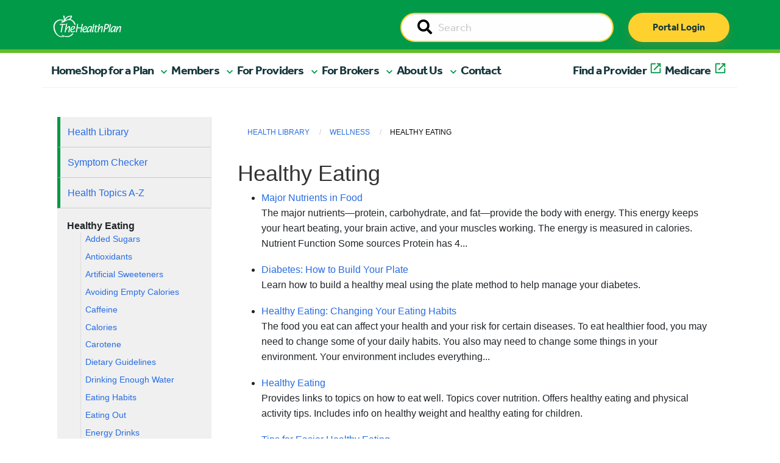

--- FILE ---
content_type: text/html; charset=UTF-8
request_url: https://healthplan.org/library/concepts/HWCV_22321
body_size: 19955
content:
<!doctype html>
<html class="no-js" lang="en">
  <head>

    
<title>Concepts :: The Health Plan</title>

<meta http-equiv="content-type" content="text/html; charset=UTF-8"/>
<meta name="generator" content="Concrete CMS"/>
<meta name="theme-color" content="rgb(0, 154, 73)"/>
<link rel="canonical" href="https://healthplan.org/library/concepts">
<script type="text/javascript">
    var CCM_DISPATCHER_FILENAME = "/index.php";
    var CCM_CID = 1064;
    var CCM_EDIT_MODE = false;
    var CCM_ARRANGE_MODE = false;
    var CCM_IMAGE_PATH = "/concrete/images";
    var CCM_APPLICATION_URL = "https://healthplan.org";
    var CCM_REL = "";
    var CCM_ACTIVE_LOCALE = "en_US";
    var CCM_USER_REGISTERED = false;
</script>

<link href="/concrete/css/fontawesome/all.css?ccm_nocache=8d9ad7a3b26ba21118d70dec13a6d138e3c0cdf7" rel="stylesheet" type="text/css" media="all">
<script type="text/javascript" src="/application/js/jquery-3.6.0.min.js?ccm_nocache=93d5674667a034411f8113d75407d7548a53b80a"></script>
<script type="text/javascript" src="/application/js/jquery-migrate-3.3.2.min.js?ccm_nocache=212097cd5b75a171964f96295e8f991f33a7d1d5"></script>
<link href="/application/files/cache/css/3176a43b8ffb2c4e1a9fe757262f88c0b9a9e928.css?ccm_nocache=8d9ad7a3b26ba21118d70dec13a6d138e3c0cdf7" rel="stylesheet" type="text/css" media="all" data-source="/concrete/css/features/basics/frontend.css?ccm_nocache=8d9ad7a3b26ba21118d70dec13a6d138e3c0cdf7 /packages/health_plan/blocks/hp_auto_nav/view.css?ccm_nocache=0e3585e11b82478b4025c9a19224551ed51951ce">

    <meta charset="utf-8">
    <meta http-equiv="x-ua-compatible" content="ie=edge">
    <meta name="viewport" content="width=device-width, initial-scale=1.0">

        <meta property="og:image" content=""/>
    <meta property="og:title" content=""/>
    <meta property="og:description" content=""/>
    <meta name="twitter:card" content="summary_large_image" >
	<meta name="twitter:image" content="" >

    <link rel="shortcut icon" href="/packages/healthplan_redesign/themes/healthplan_redesign/Content/graphics/thp-favicon.png">

        <link rel="stylesheet" href="/packages/healthplan_redesign/themes/healthplan_redesign/css/slick.css">
    <link rel="stylesheet" href="/packages/healthplan_redesign/themes/healthplan_redesign/css/slick-theme.css">
    <link rel="stylesheet" href="/packages/healthplan_redesign/themes/healthplan_redesign/css/app.css"> 
    <link rel="stylesheet" href="/packages/healthplan_redesign/themes/healthplan_redesign/css/app_redesign.css"> 

        <!-- <link rel="stylesheet" href="https://cdnjs.cloudflare.com/ajax/libs/bootstrap-select/1.13.18/css/bootstrap-select.min.css" integrity="sha512-ARJR74swou2y0Q2V9k0GbzQ/5vJ2RBSoCWokg4zkfM29Fb3vZEQyv0iWBMW/yvKgyHSR/7D64pFMmU8nYmbRkg==" crossorigin="anonymous" referrerpolicy="no-referrer" /> -->
    <!-- <link rel="stylesheet" href="/packages/healthplan_redesign/themes/healthplan_redesign/css/ajax-bootstrap-select.min.css"> -->
    <script type="text/javascript" src="/packages/healthplan_redesign/themes/healthplan_redesign/js/slick.min.js"></script>
    <script src="/packages/healthplan_redesign/themes/healthplan_redesign/js/what-input.min.js"></script>
    <!-- <script src="/packages/healthplan_redesign/themes/healthplan_redesign/js/bootstrap-select.min.js"></script> -->
    
    

    

    <!-- web fonts -->
    <link rel="stylesheet" href="https://use.typekit.net/cvv3gsd.css">

    
    
    
    </head>
    <body>
    
<div class="ccm-page ccm-page-id-1064">
    <header>

        

    



<style>
    #ccm-stack-container .navbar-brand img.logo {
        max-width: 150px;
    }

    #ccm-stack-container .nav-wrapper.sticky-top.container-fluid {
        position: relative;
        z-index: 1;
        overflow-x: hidden;
    }
</style>


<!-- HTML output -->
<div class="nav-wrapper sticky-top container-fluid">
    <nav class="navbar navbar-expand-md">
        <div class="nav-upper">
            <div class="nav-inner container">
                <div class="logo-wrapper">
                    <a class="navbar-brand" href="/"><img class="logo" src="/packages/healthplan_redesign/themes/healthplan_redesign/Content/graphics/THP_Main_logo_2018_White.png" alt="THP Logo"/></a>
                </div>

                <div id="searchWrapper" class="search-wrapper d-none d-sm-none d-md-block d-lg-block">
                    <form action="/search" method="get" id="desktopSearchForm" class="ccm-search-block-form">
                        <input name="search_paths[]" type="hidden" value="">        
                        <div class="input-group">
                            <label id="searchDesktopLabel" style="display:none;" for="searchDesktop">Search</label>
                            <input name="searchDesktop" aria-labelledby="searchDesktopLabel" id="searchDesktop" class="searchField input-group-field" type="text" value="" placeholder="Search">                        
                            <span class="input-group-label">
                                <button type="submit" value="Go">
                                    <span style="display:none;">Go</span>
                                    <i class="fa fa-search"></i>
                            </button>
                            </span>
                        </div>
                    </form>
                </div>

                <div id="buttonWrapper" class="button-wrapper d-none d-sm-none d-md-block d-lg-block">
                    <a href="https://myplan.healthplan.org/" class="thp-btn thp-btn-primary" type="submit">Portal Login</a>
                </div>

                <!-- mobile only search and login button -->
                <div id="searchMobileWrapper" class="search-wrapper d-md-none d-lg-none d-xl-none d-xxl-none">
                    <form action="/search" method="get" id="mobileSearchForm" class="ccm-search-block-form">
                        <input name="search_paths[]" type="hidden" value="">        
                        <div class="input-group">
                            <label style="display:none;" for="searchMobile">Search</label>
                            <input name="searchMobile" id="searchMobile" class="searchField input-group-field" type="text" value="" placeholder="Search">                        
                            <span class="input-group-label">
                                <button type="submit" value="Go">
                                    <span style="display:none;">Go</span>
                                    <i class="fa fa-search"></i>
                                </button>
                            </span>
                        </div>
                    </form>
                </div>

                <div id="buttonMobile" class="button-wrapper d-md-none d-lg-none d-xl-none d-xxl-none">
                    <a href="https://myplan.healthplan.org/" class="thp-btn thp-btn-primary" type="submit">Portal Login</a>
                </div>
                <!-- end mobile only -->

                <div class="toggleWrapper">
                    <button id="toggleButton" class="navbar-toggler" type="button" data-bs-toggle="collapse" data-bs-target="#navbarToggle,offcanvas-a" aria-controls="navbarToggle" aria-expanded="false" aria-label="Toggle navigation">
                        <span class="navbar-toggler-icon navbar-toggler-icon-closed">
                            <i class="icon fas fa-bars"></i>
                        </span>

                        <span class="navbar-toggler-icon navbar-toggler-icon-open">
                            <i class="icon fas fa-times"></i>
                        </span>
                    </button>
                </div>
            </div>
        </div>
        <div class="menu-wrapper">
            <div class="menu container">
                <div class="row navbar-collapse" id="navbarToggle">

                    <!-- desktop nav items -->
                    <ul class="hp_manual_nav navbar-nav me-auto mb-2 mb-lg-0 navbar-" id="BLOCK_7773"><li class="nav-item"><a class="nav-link active primary-nav" aria-current="page" href="https://healthplan.org/">Home</a></li><li class="nav-item mobile-nav-element main-nav-mobile-offcanvas"><a class="nav-link primary-nav mobile-nav-drilldown" href="#" role="button" data-bs-toggle="offcanvas" data-bs-target="#panel-2" aria-controls="offcanvasExample">Shop for a Plan</a></li><li class="nav-item dropdown nav-test"><a href="#" target="_self" class=" primary-nav nav-link dropdown-toggle dropdown-2" role="button" aria-expanded="false">Shop for a Plan</a><ul class="dropdown-menu dropdown-menu-header"><li class="nav-item dropdown"><a href="#" target="_self" class="nav-link dropdown-toggle dropdown-3" >Individual Plans</a><ul class="dropdown-menu dropdown-submenu"><li class="nav-item dropdown"><a href="#" target="_self" class="nav-link dropdown-toggle dropdown-4" >Medicaid</a><ul class="dropdown-menu dropdown-submenu"><li class="nav-item"><a href="https://healthplan.org/wv-medicaid" target="_self" class="dropdown-item dropdown-5" >Medicaid Home</a></li><li class="nav-item"><a href="https://healthplan.org/wv-medicaid/current-members/medicaid-benefits" target="_self" class="dropdown-item dropdown-6" >Medicaid Benefits</a></li><li class="nav-item"><a href="https://healthplan.org/wv-medicaid/wvchip" target="_self" class="dropdown-item dropdown-7" >WVCHIP</a></li><li class="nav-item"><a href="https://healthplan.org/wv-medicaid/current-members/wvchip-member-information" target="_self" class="dropdown-item dropdown-8" >WVCHIP Benefits</a></li><li class="nav-item"><a href="https://healthplan.org/wv-medicaid/new-members/enroll" target="_self" class="dropdown-item dropdown-9" >Enroll</a></li></ul></li><li class="nav-item"><a href="https://medicare2026.healthplan.org/compare-plans" target="_blank" class="dropdown-item dropdown-external-link dropdown-10" >Medicare Advantage Plans</a></li><li class="nav-item"><a href="https://healthplan.org/types-plans/medicare/medicare-supplement-plans" target="_self" class="dropdown-item dropdown-11" >Medicare Supplement Plans</a></li></ul></li><li class="nav-item"><a href="https://healthplan.org/types-plans/employer-plans" target="_self" class="dropdown-item dropdown-12" >Employer Plans</a></li></ul></li><li class="nav-item mobile-nav-element main-nav-mobile-offcanvas"><a class="nav-link primary-nav mobile-nav-drilldown" href="#" role="button" data-bs-toggle="offcanvas" data-bs-target="#panel-13" aria-controls="offcanvasExample">Members</a></li><li class="nav-item dropdown nav-test"><a href="#" target="_self" class=" primary-nav nav-link dropdown-toggle dropdown-13" role="button" aria-expanded="false">Members</a><ul class="dropdown-menu dropdown-menu-header"><li class="nav-item dropdown"><a href="#" target="_self" class="nav-link dropdown-toggle dropdown-14" >Tools and Resources</a><ul class="dropdown-menu dropdown-submenu"><li class="nav-item"><a href="https://healthplan.org/for-you-and-family/planning-ahead/understanding-advance-directives" target="_self" class="dropdown-item dropdown-15" >Advance Directives</a></li><li class="nav-item"><a href="https://healthplan.org/for-you-and-family/tools-resources/appeals-grievances" target="_self" class="dropdown-item dropdown-16" >Appeals and Grievances</a></li><li class="nav-item"><a href="https://healthplan.org/for-you-and-family/forms" target="_self" class="dropdown-item dropdown-17" >Forms</a></li><li class="nav-item"><a href="https://healthplan.org/for-you-and-family/tools-resources/our-myplan-mobile-app" target="_self" class="dropdown-item dropdown-18" >The MyPlan Mobile App</a></li><li class="nav-item"><a href="https://healthplan.org/for-you-and-family/tools-resources/newsletters" target="_self" class="dropdown-item dropdown-19" >Newsletters</a></li><li class="nav-item"><a href="https://healthplan.org/for-you-and-family/tools-resources/quality-improvement" target="_self" class="dropdown-item dropdown-20" >Quality Improvement</a></li><li class="nav-item"><a href="https://healthplan.org/for-you-and-family/tools-resources/cost-estimates" target="_self" class="dropdown-item dropdown-21" >Cost Estimates</a></li></ul></li><li class="nav-item"><a href="https://healthplan.org/for-you-and-family/forms-prior-auth-list-notices" target="_self" class="dropdown-item dropdown-96" >Prior Authorizations</a></li><li class="nav-item dropdown"><a href="#" target="_self" class="nav-link dropdown-toggle dropdown-22" >Medicaid/WVCHIP</a><ul class="dropdown-menu dropdown-submenu"><li class="nav-item"><a href="https://healthplan.org/wv-medicaid/current-members/medicaid-benefits" target="_self" class="dropdown-item dropdown-23" >Medicaid Benefits</a></li><li class="nav-item"><a href="https://healthplan.org/wv-medicaid/current-members/member-materials" target="_self" class="dropdown-item dropdown-24" >Medicaid Member Materials</a></li><li class="nav-item"><a href="https://healthplan.org/wv-medicaid/wvchip" target="_self" class="dropdown-item dropdown-25" >WVCHIP</a></li><li class="nav-item"><a href="https://healthplan.org/wv-medicaid/current-members/wvchip-member-information" target="_self" class="dropdown-item dropdown-26" >WVCHIP Benefits</a></li><li class="nav-item"><a href="https://healthplan.org/wv-medicaid/current-members/wvchip-member-materials" target="_self" class="dropdown-item dropdown-27" >WVCHIP Member Materials</a></li><li class="nav-item"><a href="https://healthplan.org/wv-medicaid/get-care/receiving-care" target="_self" class="dropdown-item dropdown-28" >Receiving Care</a></li><li class="nav-item"><a href="https://www.findhelp.org/?ref=ab_redirect" target="_blank" class="dropdown-item dropdown-external-link dropdown-29" >Community Resources</a></li></ul></li><li class="nav-item dropdown"><a href="#" target="_self" class="nav-link dropdown-toggle dropdown-30" >Pharmacy</a><ul class="dropdown-menu dropdown-submenu"><li class="nav-item"><a href="https://healthplan.org/for-you-and-family/pharmacy/formularies" target="_self" class="dropdown-item dropdown-31" >Formularies</a></li><li class="nav-item"><a href="https://healthplan.org/for-you-and-family/pharmacy/home-delivery-prescription-reimbursements" target="_self" class="dropdown-item dropdown-32" >Home Delivery / Prescription Reimbursements</a></li><li class="nav-item"><a href="https://healthplan.org/for-you-and-family/pharmacy/medication-review" target="_self" class="dropdown-item dropdown-33" >Medication Review</a></li><li class="nav-item"><a href="https://healthplan.org/for-you-and-family/pharmacy/obtaining-prescription" target="_self" class="dropdown-item dropdown-34" >Obtaining a Prescription</a></li><li class="nav-item"><a href="https://healthplan.org/for-you-and-family/pharmacy/specialty-drugs" target="_self" class="dropdown-item dropdown-35" >Specialty Drugs</a></li><li class="nav-item"><a href="https://healthplan.org/for-you-and-family/pharmacy/online-digital-tools" target="_self" class="dropdown-item dropdown-36" >Online Digital Tools</a></li><li class="nav-item"><a href="https://www.express-scripts.com/frontend/open-enrollment/thehealthplan/plans/5cca93c355d4ee005c73ef3d/pharmacy" target="_blank" class="dropdown-item dropdown-external-link dropdown-37" >Find a Pharmacy</a></li></ul></li><li class="nav-item dropdown"><a href="#" target="_self" class="nav-link dropdown-toggle dropdown-38" >Get Care</a><ul class="dropdown-menu dropdown-submenu"><li class="nav-item"><a href="https://healthplan.org/for-you-and-family/get-care/talk-nurse" target="_self" class="dropdown-item dropdown-39" >Talk to a Nurse</a></li><li class="nav-item"><a href="https://healthplan.org/for-you-and-family/get-care/988-247-crisis-support" target="_self" class="dropdown-item dropdown-40" >988 - 24/7 Crisis Support</a></li><li class="nav-item"><a href="https://healthplan.org/for-you-and-family/get-care/clinical-programs-and-enrollment" target="_self" class="dropdown-item dropdown-41" >Clinical Programs and Enrollment</a></li></ul></li><li class="nav-item dropdown"><a href="#" target="_self" class="nav-link dropdown-toggle dropdown-42" >Health and Wellness</a><ul class="dropdown-menu dropdown-submenu"><li class="nav-item"><a href="https://healthplan.org/for-you-and-family/health-wellness/core-wellness" target="_self" class="dropdown-item dropdown-43" >CoreWellness</a></li><li class="nav-item"><a href="https://healthplan.org/blog" target="_self" class="dropdown-item dropdown-44" >HealthBite Blog</a></li><li class="nav-item"><a href="https://healthplan.org/for-you-and-family/health-wellness/health-library-1" target="_self" class="dropdown-item dropdown-45" >Self-Management Tool and Health Library</a></li><li class="nav-item"><a href="https://healthplan.org/for-you-and-family/get-care/clinical-programs-and-enrollment" target="_self" class="dropdown-item dropdown-46" >Clinical Programs and Enrollment</a></li></ul></li><li class="nav-item"><a href="https://myplan.healthplan.org/Account/Login" target="_blank" class="dropdown-item dropdown-external-link dropdown-47" >Member Portal</a></li><li class="nav-item"><a href="http://findadoc.healthplan.org/" target="_blank" class="dropdown-item dropdown-external-link dropdown-48" >Find a Provider</a></li></ul></li><li class="nav-item mobile-nav-element main-nav-mobile-offcanvas"><a class="nav-link primary-nav mobile-nav-drilldown" href="#" role="button" data-bs-toggle="offcanvas" data-bs-target="#panel-49" aria-controls="offcanvasExample">For Providers</a></li><li class="nav-item dropdown nav-test"><a href="#" target="_self" class=" primary-nav nav-link dropdown-toggle dropdown-49" role="button" aria-expanded="false">For Providers</a><ul class="dropdown-menu dropdown-menu-header"><li class="nav-item dropdown"><a href="#" target="_self" class="nav-link dropdown-toggle dropdown-50" >Claims Support</a><ul class="dropdown-menu dropdown-submenu"><li class="nav-item"><a href="https://healthplan.org/providers/claims-support/claims" target="_self" class="dropdown-item dropdown-51" >Claims</a></li><li class="nav-item"><a href="https://healthplan.org/providers/claims-support/fee-schedules" target="_self" class="dropdown-item dropdown-52" >Fee Schedules</a></li><li class="nav-item"><a href="https://healthplan.org/providers/claims-support/reconsideration-appeals" target="_self" class="dropdown-item dropdown-53" >Reconsideration and Appeals</a></li></ul></li><li class="nav-item"><a href="https://healthplan.org/providers/prior-authorization-referrals/forms-prior-auth-list-notices" target="_self" class="dropdown-item dropdown-54" >Prior Authorizations</a></li><li class="nav-item dropdown"><a href="#" target="_self" class="nav-link dropdown-toggle dropdown-55" >Medicare and Medicaid</a><ul class="dropdown-menu dropdown-submenu"><li class="nav-item"><a href="https://healthplan.org/providers/medicare-medicaid/medicare" target="_self" class="dropdown-item dropdown-56" >Medicare</a></li><li class="nav-item"><a href="https://healthplan.org/providers/medicare-medicaid/wv-medicaid" target="_self" class="dropdown-item dropdown-57" >WV Medicaid</a></li><li class="nav-item"><a href="https://healthplan.org/providers/medicare-medicaid/dual-eligible-special-needs-plan-d-snp" target="_self" class="dropdown-item dropdown-58" >Dual Eligible Special Needs Plan (D-SNP)</a></li></ul></li><li class="nav-item dropdown"><a href="#" target="_self" class="nav-link dropdown-toggle dropdown-59" >Patient Care Programs</a><ul class="dropdown-menu dropdown-submenu"><li class="nav-item"><a href="https://healthplan.org/providers/patient-care-programs/advance-directives" target="_self" class="dropdown-item dropdown-60" >Advance Directives</a></li><li class="nav-item"><a href="https://healthplan.org/providers/patient-care-programs/behavioral-health" target="_self" class="dropdown-item dropdown-61" >Behavioral Health</a></li><li class="nav-item"><a href="https://healthplan.org/providers/patient-care-programs/Clinical-Services" target="_self" class="dropdown-item dropdown-62" >Clinical Services Department</a></li><li class="nav-item"><a href="https://healthplan.org/providers/patient-care-programs/pharmacy" target="_self" class="dropdown-item dropdown-63" >Pharmacy</a></li><li class="nav-item"><a href="https://healthplan.org/providers/patient-care-programs/quality-measures" target="_self" class="dropdown-item dropdown-64" >Quality Measures</a></li><li class="nav-item"><a href="https://healthplan.org/providers/patient-care-programs/substance-use-disorder" target="_self" class="dropdown-item dropdown-65" >Substance Use Disorder</a></li><li class="nav-item"><a href="https://healthplan.org/providers/patient-care-programs/population-health" target="_self" class="dropdown-item dropdown-66" >Population Health</a></li></ul></li><li class="nav-item dropdown"><a href="#" target="_self" class="nav-link dropdown-toggle dropdown-67" >Provider Resources</a><ul class="dropdown-menu dropdown-submenu"><li class="nav-item"><a href="https://healthplan.org/providers/resources/provider-manual" target="_self" class="dropdown-item dropdown-68" >Provider Manual</a></li><li class="nav-item"><a href="https://healthplan.org/providers/resources/quick-reference" target="_self" class="dropdown-item dropdown-69" >Quick Reference</a></li><li class="nav-item"><a href="https://healthplan.org/providers/resources/policies/medical-policies" target="_self" class="dropdown-item dropdown-70" >Medical Policies</a></li><li class="nav-item"><a href="https://healthplan.org/providers/resources/policies/payment-policies" target="_self" class="dropdown-item dropdown-71" >Payment Policies</a></li><li class="nav-item"><a href="https://healthplan.org/providers/clinical-support/clinical-guidelines" target="_self" class="dropdown-item dropdown-72" >Clinical Guidelines</a></li><li class="nav-item"><a href="https://healthplan.org/providers/resources/physician-case-management-referral" target="_self" class="dropdown-item dropdown-73" >Physician Case Management Referral</a></li><li class="nav-item"><a href="https://healthplan.org/providers/clinical-support/rights-responsibilities" target="_self" class="dropdown-item dropdown-74" >Rights and Responsibilities</a></li><li class="nav-item"><a href="https://healthplan.org/providers/resources/consent-forms" target="_self" class="dropdown-item dropdown-75" >Patient Consent Forms</a></li><li class="nav-item"><a href="https://healthplan.org/providers/clinical-support/documentation-guidelines" target="_self" class="dropdown-item dropdown-76" >Documentation Guidelines</a></li><li class="nav-item"><a href="https://healthplan.org/providers/overview/meet-practice-management-consultant" target="_self" class="dropdown-item dropdown-77" >Meet your Practice Management Consultant</a></li></ul></li><li class="nav-item dropdown"><a href="#" target="_self" class="nav-link dropdown-toggle dropdown-78" >Join Our Network</a><ul class="dropdown-menu dropdown-submenu"><li class="nav-item"><a href="https://healthplan.org/providers/overview/join-our-network/provider-join-our-network" target="_self" class="dropdown-item dropdown-79" >Providers</a></li><li class="nav-item"><a href="https://healthplan.org/providers/overview/join-our-network/hospital-facility-join-our-network" target="_self" class="dropdown-item dropdown-80" >Hospitals / Facilities </a></li></ul></li><li class="nav-item dropdown"><a href="#" target="_self" class="nav-link dropdown-toggle dropdown-81" >Training and Education</a><ul class="dropdown-menu dropdown-submenu"><li class="nav-item"><a href="https://healthplan.org/providers/training-education/provider-email-communications" target="_self" class="dropdown-item dropdown-82" >Provider Communications</a></li><li class="nav-item"><a href="https://healthplan.org/providers/education/provider-compliance-fraud-waste-abuse" target="_self" class="dropdown-item dropdown-83" >Compliance and Fraud, Waste and Abuse</a></li><li class="nav-item"><a href="https://healthplan.org/providers/training-education/webinars-trainings" target="_self" class="dropdown-item dropdown-84" >Trainings</a></li></ul></li></ul></li><li class="nav-item mobile-nav-element main-nav-mobile-offcanvas"><a class="nav-link primary-nav mobile-nav-drilldown" href="#" role="button" data-bs-toggle="offcanvas" data-bs-target="#panel-85" aria-controls="offcanvasExample">For Brokers</a></li><li class="nav-item dropdown nav-test"><a href="#" target="_self" class=" primary-nav nav-link dropdown-toggle dropdown-85" role="button" aria-expanded="false">For Brokers</a><ul class="dropdown-menu dropdown-menu-header"><li class="nav-item"><a href="https://healthplan.org/join-our-broker-team" target="_self" class="dropdown-item dropdown-86" >Join Our Broker Team</a></li><li class="nav-item"><a href="https://healthplan.org/thps-broker-portal" target="_self" class="dropdown-item dropdown-87" >Broker Portal Login</a></li></ul></li><li class="nav-item mobile-nav-element main-nav-mobile-offcanvas"><a class="nav-link primary-nav mobile-nav-drilldown" href="#" role="button" data-bs-toggle="offcanvas" data-bs-target="#panel-88" aria-controls="offcanvasExample">About Us</a></li><li class="nav-item dropdown nav-test"><a href="#" target="_self" class=" primary-nav nav-link dropdown-toggle dropdown-88" role="button" aria-expanded="false">About Us</a><ul class="dropdown-menu dropdown-menu-header"><li class="nav-item"><a href="https://healthplan.org/careers" target="_self" class="dropdown-item dropdown-89" >Careers</a></li><li class="nav-item"><a href="https://healthplan.org/about-us/executive-leadership" target="_self" class="dropdown-item dropdown-90" >Executive Leadership</a></li><li class="nav-item"><a href="https://healthplan.org/about-us/our-history" target="_self" class="dropdown-item dropdown-91" >Our History</a></li><li class="nav-item"><a href="https://healthplan.org/about-us/our-partnerships" target="_self" class="dropdown-item dropdown-92" >Our Partnerships</a></li></ul></li><li class="nav-item nav-test"><a href="https://healthplan.org/contact-us" target="_self" class=" primary-nav dropdown-item dropdown-93" role="button" aria-expanded="false">Contact</a></li><li class="nav-item nav-test"><a href="http://findadoc.healthplan.org/" target="_blank" class=" primary-nav dropdown-item dropdown-external-link dropdown-94" role="button" aria-expanded="false">Find a Provider</a></li><li class="nav-item nav-test"><a href="https://medicare2026.healthplan.org/" target="_blank" class=" primary-nav dropdown-item dropdown-external-link dropdown-95" role="button" aria-expanded="false">Medicare</a></li></ul>
                    <div class="helpWrapper d-md-none d-lg-none d-xl-none d-xxl-none"><a href="tel:8006246961" class="thp-btn thp-btn-secondary">Need help? Call Us</a></div>
                </div>
            </div>
        </div>
    </nav>
</div>

<!-- END DESKTOP -->


<!-- MOBILE SUBNAV -->

        <div class="mobile-subnav-collection">
            <div class="offcanvas offcanvas-end offcanvas-tier-1" tabindex="-1" id="panel-2"><div class="offcanvas-body"><div class="mobile-link-list"><div class="mobile-nav-item"><a class="mobile-nav-back text-reset" data-bs-dismiss="offcanvas" aria-label="Close">Main Menu</a></div><div class="mobile-nav-item"><p class="nav-title">Shop for a Plan</p></div><div class="mobile-nav-item" data-id="3"><a class="mobile-nav-drilldown" data-bs-toggle="offcanvas" href="#panel-3" role="button" aria-controls="offcanvas" aria-label="Individual Plans">Individual Plans</a></div><div class="mobile-nav-item"><a class="" href="https://healthplan.org/types-plans/employer-plans">Employer Plans</a></div></div></div></div><div class="offcanvas offcanvas-end offcanvas-tier-2" tabindex="-1" id="panel-3"><div class="offcanvas-body"><div class="mobile-link-list"><div class="mobile-nav-item"><a class="mobile-nav-back" data-bs-toggle="offcanvas" href="#panel-2" role="button" aria-controls="offcanvas" aria-label="Shop for a Plan">Shop for a Plan</a></div><div class="mobile-nav-item"><p class="nav-title">Individual Plans</p></div><div class="mobile-nav-item" data-id="4"><a class="mobile-nav-drilldown" data-bs-toggle="offcanvas" href="#panel-4" role="button" aria-controls="offcanvas" aria-label="Medicaid">Medicaid</a></div><div class="mobile-nav-item"><a class="" href="https://medicare2026.healthplan.org/compare-plans">Medicare Advantage Plans</a></div><div class="mobile-nav-item"><a class="" href="https://healthplan.org/types-plans/medicare/medicare-supplement-plans">Medicare Supplement Plans</a></div></div></div></div><div class="offcanvas offcanvas-end offcanvas-tier-3" tabindex="-1" id="panel-4"><div class="offcanvas-body"><div class="mobile-link-list"><div class="mobile-nav-item"><a class="mobile-nav-back" data-bs-toggle="offcanvas" href="#panel-3" role="button" aria-controls="offcanvas" aria-label="Individual Plans">Individual Plans</a></div><div class="mobile-nav-item"><p class="nav-title">Medicaid</p></div><div class="mobile-nav-item"><a class="" href="https://healthplan.org/wv-medicaid">Medicaid Home</a></div><div class="mobile-nav-item"><a class="" href="https://healthplan.org/wv-medicaid/current-members/medicaid-benefits">Medicaid Benefits</a></div><div class="mobile-nav-item"><a class="" href="https://healthplan.org/wv-medicaid/wvchip">WVCHIP</a></div><div class="mobile-nav-item"><a class="" href="https://healthplan.org/wv-medicaid/current-members/wvchip-member-information">WVCHIP Benefits</a></div><div class="mobile-nav-item"><a class="" href="https://healthplan.org/wv-medicaid/new-members/enroll">Enroll</a></div></div></div></div><div class="offcanvas offcanvas-end offcanvas-tier-1" tabindex="-1" id="panel-13"><div class="offcanvas-body"><div class="mobile-link-list"><div class="mobile-nav-item"><a class="mobile-nav-back text-reset" data-bs-dismiss="offcanvas" aria-label="Close">Main Menu</a></div><div class="mobile-nav-item"><p class="nav-title">Members</p></div><div class="mobile-nav-item" data-id="14"><a class="mobile-nav-drilldown" data-bs-toggle="offcanvas" href="#panel-14" role="button" aria-controls="offcanvas" aria-label="Tools and Resources">Tools and Resources</a></div><div class="mobile-nav-item"><a class="" href="https://healthplan.org/for-you-and-family/forms-prior-auth-list-notices">Prior Authorizations</a></div><div class="mobile-nav-item" data-id="22"><a class="mobile-nav-drilldown" data-bs-toggle="offcanvas" href="#panel-22" role="button" aria-controls="offcanvas" aria-label="Medicaid/WVCHIP">Medicaid/WVCHIP</a></div><div class="mobile-nav-item" data-id="30"><a class="mobile-nav-drilldown" data-bs-toggle="offcanvas" href="#panel-30" role="button" aria-controls="offcanvas" aria-label="Pharmacy">Pharmacy</a></div><div class="mobile-nav-item" data-id="38"><a class="mobile-nav-drilldown" data-bs-toggle="offcanvas" href="#panel-38" role="button" aria-controls="offcanvas" aria-label="Get Care">Get Care</a></div><div class="mobile-nav-item" data-id="42"><a class="mobile-nav-drilldown" data-bs-toggle="offcanvas" href="#panel-42" role="button" aria-controls="offcanvas" aria-label="Health and Wellness">Health and Wellness</a></div><div class="mobile-nav-item"><a class="" href="https://myplan.healthplan.org/Account/Login">Member Portal</a></div><div class="mobile-nav-item"><a class="" href="http://findadoc.healthplan.org/">Find a Provider</a></div></div></div></div><div class="offcanvas offcanvas-end offcanvas-tier-2" tabindex="-1" id="panel-14"><div class="offcanvas-body"><div class="mobile-link-list"><div class="mobile-nav-item"><a class="mobile-nav-back" data-bs-toggle="offcanvas" href="#panel-13" role="button" aria-controls="offcanvas" aria-label="Members">Members</a></div><div class="mobile-nav-item"><p class="nav-title">Tools and Resources</p></div><div class="mobile-nav-item"><a class="" href="https://healthplan.org/for-you-and-family/planning-ahead/understanding-advance-directives">Advance Directives</a></div><div class="mobile-nav-item"><a class="" href="https://healthplan.org/for-you-and-family/tools-resources/appeals-grievances">Appeals and Grievances</a></div><div class="mobile-nav-item"><a class="" href="https://healthplan.org/for-you-and-family/forms">Forms</a></div><div class="mobile-nav-item"><a class="" href="https://healthplan.org/for-you-and-family/tools-resources/our-myplan-mobile-app">The MyPlan Mobile App</a></div><div class="mobile-nav-item"><a class="" href="https://healthplan.org/for-you-and-family/tools-resources/newsletters">Newsletters</a></div><div class="mobile-nav-item"><a class="" href="https://healthplan.org/for-you-and-family/tools-resources/quality-improvement">Quality Improvement</a></div><div class="mobile-nav-item"><a class="" href="https://healthplan.org/for-you-and-family/tools-resources/cost-estimates">Cost Estimates</a></div></div></div></div><div class="offcanvas offcanvas-end offcanvas-tier-2" tabindex="-1" id="panel-22"><div class="offcanvas-body"><div class="mobile-link-list"><div class="mobile-nav-item"><a class="mobile-nav-back" data-bs-toggle="offcanvas" href="#panel-13" role="button" aria-controls="offcanvas" aria-label="Members">Members</a></div><div class="mobile-nav-item"><p class="nav-title">Medicaid/WVCHIP</p></div><div class="mobile-nav-item"><a class="" href="https://healthplan.org/wv-medicaid/current-members/medicaid-benefits">Medicaid Benefits</a></div><div class="mobile-nav-item"><a class="" href="https://healthplan.org/wv-medicaid/current-members/member-materials">Medicaid Member Materials</a></div><div class="mobile-nav-item"><a class="" href="https://healthplan.org/wv-medicaid/wvchip">WVCHIP</a></div><div class="mobile-nav-item"><a class="" href="https://healthplan.org/wv-medicaid/current-members/wvchip-member-information">WVCHIP Benefits</a></div><div class="mobile-nav-item"><a class="" href="https://healthplan.org/wv-medicaid/current-members/wvchip-member-materials">WVCHIP Member Materials</a></div><div class="mobile-nav-item"><a class="" href="https://healthplan.org/wv-medicaid/get-care/receiving-care">Receiving Care</a></div><div class="mobile-nav-item"><a class="" href="https://www.findhelp.org/?ref=ab_redirect">Community Resources</a></div></div></div></div><div class="offcanvas offcanvas-end offcanvas-tier-2" tabindex="-1" id="panel-30"><div class="offcanvas-body"><div class="mobile-link-list"><div class="mobile-nav-item"><a class="mobile-nav-back" data-bs-toggle="offcanvas" href="#panel-13" role="button" aria-controls="offcanvas" aria-label="Members">Members</a></div><div class="mobile-nav-item"><p class="nav-title">Pharmacy</p></div><div class="mobile-nav-item"><a class="" href="https://healthplan.org/for-you-and-family/pharmacy/formularies">Formularies</a></div><div class="mobile-nav-item"><a class="" href="https://healthplan.org/for-you-and-family/pharmacy/home-delivery-prescription-reimbursements">Home Delivery / Prescription Reimbursements</a></div><div class="mobile-nav-item"><a class="" href="https://healthplan.org/for-you-and-family/pharmacy/medication-review">Medication Review</a></div><div class="mobile-nav-item"><a class="" href="https://healthplan.org/for-you-and-family/pharmacy/obtaining-prescription">Obtaining a Prescription</a></div><div class="mobile-nav-item"><a class="" href="https://healthplan.org/for-you-and-family/pharmacy/specialty-drugs">Specialty Drugs</a></div><div class="mobile-nav-item"><a class="" href="https://healthplan.org/for-you-and-family/pharmacy/online-digital-tools">Online Digital Tools</a></div><div class="mobile-nav-item"><a class="" href="https://www.express-scripts.com/frontend/open-enrollment/thehealthplan/plans/5cca93c355d4ee005c73ef3d/pharmacy">Find a Pharmacy</a></div></div></div></div><div class="offcanvas offcanvas-end offcanvas-tier-2" tabindex="-1" id="panel-38"><div class="offcanvas-body"><div class="mobile-link-list"><div class="mobile-nav-item"><a class="mobile-nav-back" data-bs-toggle="offcanvas" href="#panel-13" role="button" aria-controls="offcanvas" aria-label="Members">Members</a></div><div class="mobile-nav-item"><p class="nav-title">Get Care</p></div><div class="mobile-nav-item"><a class="" href="https://healthplan.org/for-you-and-family/get-care/talk-nurse">Talk to a Nurse</a></div><div class="mobile-nav-item"><a class="" href="https://healthplan.org/for-you-and-family/get-care/988-247-crisis-support">988 - 24/7 Crisis Support</a></div><div class="mobile-nav-item"><a class="" href="https://healthplan.org/for-you-and-family/get-care/clinical-programs-and-enrollment">Clinical Programs and Enrollment</a></div></div></div></div><div class="offcanvas offcanvas-end offcanvas-tier-2" tabindex="-1" id="panel-42"><div class="offcanvas-body"><div class="mobile-link-list"><div class="mobile-nav-item"><a class="mobile-nav-back" data-bs-toggle="offcanvas" href="#panel-13" role="button" aria-controls="offcanvas" aria-label="Members">Members</a></div><div class="mobile-nav-item"><p class="nav-title">Health and Wellness</p></div><div class="mobile-nav-item"><a class="" href="https://healthplan.org/for-you-and-family/health-wellness/core-wellness">CoreWellness</a></div><div class="mobile-nav-item"><a class="" href="https://healthplan.org/blog">HealthBite Blog</a></div><div class="mobile-nav-item"><a class="" href="https://healthplan.org/for-you-and-family/health-wellness/health-library-1">Self-Management Tool and Health Library</a></div><div class="mobile-nav-item"><a class="" href="https://healthplan.org/for-you-and-family/get-care/clinical-programs-and-enrollment">Clinical Programs and Enrollment</a></div></div></div></div><div class="offcanvas offcanvas-end offcanvas-tier-1" tabindex="-1" id="panel-49"><div class="offcanvas-body"><div class="mobile-link-list"><div class="mobile-nav-item"><a class="mobile-nav-back text-reset" data-bs-dismiss="offcanvas" aria-label="Close">Main Menu</a></div><div class="mobile-nav-item"><p class="nav-title">For Providers</p></div><div class="mobile-nav-item" data-id="50"><a class="mobile-nav-drilldown" data-bs-toggle="offcanvas" href="#panel-50" role="button" aria-controls="offcanvas" aria-label="Claims Support">Claims Support</a></div><div class="mobile-nav-item"><a class="" href="https://healthplan.org/providers/prior-authorization-referrals/forms-prior-auth-list-notices">Prior Authorizations</a></div><div class="mobile-nav-item" data-id="55"><a class="mobile-nav-drilldown" data-bs-toggle="offcanvas" href="#panel-55" role="button" aria-controls="offcanvas" aria-label="Medicare and Medicaid">Medicare and Medicaid</a></div><div class="mobile-nav-item" data-id="59"><a class="mobile-nav-drilldown" data-bs-toggle="offcanvas" href="#panel-59" role="button" aria-controls="offcanvas" aria-label="Patient Care Programs">Patient Care Programs</a></div><div class="mobile-nav-item" data-id="67"><a class="mobile-nav-drilldown" data-bs-toggle="offcanvas" href="#panel-67" role="button" aria-controls="offcanvas" aria-label="Provider Resources">Provider Resources</a></div><div class="mobile-nav-item" data-id="78"><a class="mobile-nav-drilldown" data-bs-toggle="offcanvas" href="#panel-78" role="button" aria-controls="offcanvas" aria-label="Join Our Network">Join Our Network</a></div><div class="mobile-nav-item" data-id="81"><a class="mobile-nav-drilldown" data-bs-toggle="offcanvas" href="#panel-81" role="button" aria-controls="offcanvas" aria-label="Training and Education">Training and Education</a></div></div></div></div><div class="offcanvas offcanvas-end offcanvas-tier-2" tabindex="-1" id="panel-50"><div class="offcanvas-body"><div class="mobile-link-list"><div class="mobile-nav-item"><a class="mobile-nav-back" data-bs-toggle="offcanvas" href="#panel-49" role="button" aria-controls="offcanvas" aria-label="For Providers">For Providers</a></div><div class="mobile-nav-item"><p class="nav-title">Claims Support</p></div><div class="mobile-nav-item"><a class="" href="https://healthplan.org/providers/claims-support/claims">Claims</a></div><div class="mobile-nav-item"><a class="" href="https://healthplan.org/providers/claims-support/fee-schedules">Fee Schedules</a></div><div class="mobile-nav-item"><a class="" href="https://healthplan.org/providers/claims-support/reconsideration-appeals">Reconsideration and Appeals</a></div></div></div></div><div class="offcanvas offcanvas-end offcanvas-tier-2" tabindex="-1" id="panel-55"><div class="offcanvas-body"><div class="mobile-link-list"><div class="mobile-nav-item"><a class="mobile-nav-back" data-bs-toggle="offcanvas" href="#panel-49" role="button" aria-controls="offcanvas" aria-label="For Providers">For Providers</a></div><div class="mobile-nav-item"><p class="nav-title">Medicare and Medicaid</p></div><div class="mobile-nav-item"><a class="" href="https://healthplan.org/providers/medicare-medicaid/medicare">Medicare</a></div><div class="mobile-nav-item"><a class="" href="https://healthplan.org/providers/medicare-medicaid/wv-medicaid">WV Medicaid</a></div><div class="mobile-nav-item"><a class="" href="https://healthplan.org/providers/medicare-medicaid/dual-eligible-special-needs-plan-d-snp">Dual Eligible Special Needs Plan (D-SNP)</a></div></div></div></div><div class="offcanvas offcanvas-end offcanvas-tier-2" tabindex="-1" id="panel-59"><div class="offcanvas-body"><div class="mobile-link-list"><div class="mobile-nav-item"><a class="mobile-nav-back" data-bs-toggle="offcanvas" href="#panel-49" role="button" aria-controls="offcanvas" aria-label="For Providers">For Providers</a></div><div class="mobile-nav-item"><p class="nav-title">Patient Care Programs</p></div><div class="mobile-nav-item"><a class="" href="https://healthplan.org/providers/patient-care-programs/advance-directives">Advance Directives</a></div><div class="mobile-nav-item"><a class="" href="https://healthplan.org/providers/patient-care-programs/behavioral-health">Behavioral Health</a></div><div class="mobile-nav-item"><a class="" href="https://healthplan.org/providers/patient-care-programs/Clinical-Services">Clinical Services Department</a></div><div class="mobile-nav-item"><a class="" href="https://healthplan.org/providers/patient-care-programs/pharmacy">Pharmacy</a></div><div class="mobile-nav-item"><a class="" href="https://healthplan.org/providers/patient-care-programs/quality-measures">Quality Measures</a></div><div class="mobile-nav-item"><a class="" href="https://healthplan.org/providers/patient-care-programs/substance-use-disorder">Substance Use Disorder</a></div><div class="mobile-nav-item"><a class="" href="https://healthplan.org/providers/patient-care-programs/population-health">Population Health</a></div></div></div></div><div class="offcanvas offcanvas-end offcanvas-tier-2" tabindex="-1" id="panel-67"><div class="offcanvas-body"><div class="mobile-link-list"><div class="mobile-nav-item"><a class="mobile-nav-back" data-bs-toggle="offcanvas" href="#panel-49" role="button" aria-controls="offcanvas" aria-label="For Providers">For Providers</a></div><div class="mobile-nav-item"><p class="nav-title">Provider Resources</p></div><div class="mobile-nav-item"><a class="" href="https://healthplan.org/providers/resources/provider-manual">Provider Manual</a></div><div class="mobile-nav-item"><a class="" href="https://healthplan.org/providers/resources/quick-reference">Quick Reference</a></div><div class="mobile-nav-item"><a class="" href="https://healthplan.org/providers/resources/policies/medical-policies">Medical Policies</a></div><div class="mobile-nav-item"><a class="" href="https://healthplan.org/providers/resources/policies/payment-policies">Payment Policies</a></div><div class="mobile-nav-item"><a class="" href="https://healthplan.org/providers/clinical-support/clinical-guidelines">Clinical Guidelines</a></div><div class="mobile-nav-item"><a class="" href="https://healthplan.org/providers/resources/physician-case-management-referral">Physician Case Management Referral</a></div><div class="mobile-nav-item"><a class="" href="https://healthplan.org/providers/clinical-support/rights-responsibilities">Rights and Responsibilities</a></div><div class="mobile-nav-item"><a class="" href="https://healthplan.org/providers/resources/consent-forms">Patient Consent Forms</a></div><div class="mobile-nav-item"><a class="" href="https://healthplan.org/providers/clinical-support/documentation-guidelines">Documentation Guidelines</a></div><div class="mobile-nav-item"><a class="" href="https://healthplan.org/providers/overview/meet-practice-management-consultant">Meet your Practice Management Consultant</a></div></div></div></div><div class="offcanvas offcanvas-end offcanvas-tier-2" tabindex="-1" id="panel-78"><div class="offcanvas-body"><div class="mobile-link-list"><div class="mobile-nav-item"><a class="mobile-nav-back" data-bs-toggle="offcanvas" href="#panel-49" role="button" aria-controls="offcanvas" aria-label="For Providers">For Providers</a></div><div class="mobile-nav-item"><p class="nav-title">Join Our Network</p></div><div class="mobile-nav-item"><a class="" href="https://healthplan.org/providers/overview/join-our-network/provider-join-our-network">Providers</a></div><div class="mobile-nav-item"><a class="" href="https://healthplan.org/providers/overview/join-our-network/hospital-facility-join-our-network">Hospitals / Facilities </a></div></div></div></div><div class="offcanvas offcanvas-end offcanvas-tier-2" tabindex="-1" id="panel-81"><div class="offcanvas-body"><div class="mobile-link-list"><div class="mobile-nav-item"><a class="mobile-nav-back" data-bs-toggle="offcanvas" href="#panel-49" role="button" aria-controls="offcanvas" aria-label="For Providers">For Providers</a></div><div class="mobile-nav-item"><p class="nav-title">Training and Education</p></div><div class="mobile-nav-item"><a class="" href="https://healthplan.org/providers/training-education/provider-email-communications">Provider Communications</a></div><div class="mobile-nav-item"><a class="" href="https://healthplan.org/providers/education/provider-compliance-fraud-waste-abuse">Compliance and Fraud, Waste and Abuse</a></div><div class="mobile-nav-item"><a class="" href="https://healthplan.org/providers/training-education/webinars-trainings">Trainings</a></div></div></div></div><div class="offcanvas offcanvas-end offcanvas-tier-1" tabindex="-1" id="panel-85"><div class="offcanvas-body"><div class="mobile-link-list"><div class="mobile-nav-item"><a class="mobile-nav-back text-reset" data-bs-dismiss="offcanvas" aria-label="Close">Main Menu</a></div><div class="mobile-nav-item"><p class="nav-title">For Brokers</p></div><div class="mobile-nav-item"><a class="" href="https://healthplan.org/join-our-broker-team">Join Our Broker Team</a></div><div class="mobile-nav-item"><a class="" href="https://healthplan.org/thps-broker-portal">Broker Portal Login</a></div></div></div></div><div class="offcanvas offcanvas-end offcanvas-tier-1" tabindex="-1" id="panel-88"><div class="offcanvas-body"><div class="mobile-link-list"><div class="mobile-nav-item"><a class="mobile-nav-back text-reset" data-bs-dismiss="offcanvas" aria-label="Close">Main Menu</a></div><div class="mobile-nav-item"><p class="nav-title">About Us</p></div><div class="mobile-nav-item"><a class="" href="https://healthplan.org/careers">Careers</a></div><div class="mobile-nav-item"><a class="" href="https://healthplan.org/about-us/executive-leadership">Executive Leadership</a></div><div class="mobile-nav-item"><a class="" href="https://healthplan.org/about-us/our-history">Our History</a></div><div class="mobile-nav-item"><a class="" href="https://healthplan.org/about-us/our-partnerships">Our Partnerships</a></div></div></div></div>        </div>
<!-- end mobile -->


        
    </header>

    
    <script type="text/javascript">

        $(document).ready( function () {
            
        console.log('>> ready');

        var dropDown = document.getElementsByClassName("dropdown-submenu");
        var drillDown = document.getElementsByClassName("dropdown-menu-drilldown");
        var drillDownL2 = document.getElementsByClassName("dropdown-menu-drilldown-l2");
        var offCanvasClose = document.getElementById("toggleButton");
        var offCanvasClick = document.getElementsByClassName("mobile-nav-drilldown");
        var closeCanvas = document.getElementsByClassName("modal-backdrop");
        var offCanvasCollection = document.getElementsByClassName("offcanvas");
        var dismissCanvas = document.querySelector('[data-bs-dismiss="offcanvas"]');

        for (var i = 0; i < dropDown.length; i++) {
            dropDown[i].addEventListener('click', event => {
                event.stopPropagation();
                // event.preventDefault();
            });
        }

        offCanvasClick.onclick = function() {
            setTimeout(() => {
                for (var i = 0; i < offCanvasClick.length; i++) {
                    closeCanvas[i].remove();
                }
            }, 1000);
        };


        offCanvasClose.onclick = function() {
            for (var i = 0; i < offCanvasCollection.length; i++) {
                offCanvasCollection[i].classList.remove('show');
            }
            dismissCanvas.click();
        };
            // NAV TEST SCRIPT
            var dropdownToggle = document.querySelectorAll('.dropdown-toggle');
                dropdownToggle.forEach(function(el){
                el.addEventListener('click', function(e) {
                e.target.nextElementSibling.classList.toggle('show');
                }); 
            });
            

            document.onclick = function(e){ 
            var shown = document.querySelectorAll(".dropdown-submenu.show");
            var shownHeader = document.querySelectorAll(".dropdown-menu.show");
            var primeNav = document.querySelectorAll(".primary-nav");
            shownHeader.forEach(function(el){
                if(el != e.target.nextElementSibling && el != e.target.parentElement.parentElement){
                el.classList.toggle('show');
                }
            });
            }
        });

    </script>
    
<main>
    <div class="container">
        <div class="row">
            <div class="col-sm-12">
			
				    
    <main class="section-page">

    <!-- breadcrumbs -->
            <div id="sectionPageBody" data-equalizer data-equalize-on="medium">

        <div id="HealthLibraryContainer">
                <div class="row">
                    <div class="small-12 columns">
                        <div id="HealthLibraryMasthead">
                            <div class="row collapse">
                                <div class="medium-2 columns show-for-medium">
                                    <div id="HealthLibraryLogo"></div>
                                </div>
                                <div class="small-12 medium-10 columns">
                                    <div class="row collapse">
                                        <div class="small-12 medium-6 columns">
                                            <h2>Health Library</h2>
                                        </div>
                                        <div class="small-12 medium-6 columns">
                                            <p>
                                            The Health Library is a collection of health and wellness resources created for learning and accessibility. Select a topic below for related health information or search for a topic in the search bar for more information on other medical conditions.
                                            </p>
                                        </div>
                                    </div>
                                </div>
                            </div>
                        </div>
                    </div>
                    <div class="small-12 medium-3 columns">
                            <div id="HealthLibraryLeftSidebar">
                                

    <ul class="nav nestable_manual_nav" id="BLOCK_4218"><li class=""><a href="https://healthplan.org/for-you-and-family/health-wellness/health-library-1" target="_self" class="">Health Library</a></li><li class=""><a href="/library/articles/hwsxchk" target="_self" class="">Symptom Checker</a></li><li class=""><a href="/library/browseByLetter/a" target="_self" class="">Health Topics A-Z</a></li></ul>
                            </div>
                            <div>
                                                                    <div id="ConceptsSidebar">
                                        <div id="ConceptsFilter">
                                            <strong>Healthy Eating</strong>
                                            <ul>
                                                                                                <li>
                                                        <a href="/library/concepts/HWCV_20507">Added Sugars</a>
                                                    </li>
                                                    
                                                                                                <li>
                                                        <a href="/library/concepts/HWCV_23141">Antioxidants</a>
                                                    </li>
                                                    
                                                                                                <li>
                                                        <a href="/library/concepts/HWCV_04514">Artificial Sweeteners</a>
                                                    </li>
                                                    
                                                                                                <li>
                                                        <a href="/library/concepts/HWCV_04686">Avoiding Empty Calories</a>
                                                    </li>
                                                    
                                                                                                <li>
                                                        <a href="/library/concepts/HWCV_23902">Caffeine</a>
                                                    </li>
                                                    
                                                                                                <li>
                                                        <a href="/library/concepts/HWCV_23246">Calories</a>
                                                    </li>
                                                    
                                                                                                <li>
                                                        <a href="/library/concepts/HWCV_25170">Carotene</a>
                                                    </li>
                                                    
                                                                                                <li>
                                                        <a href="/library/concepts/HWCV_04684">Dietary Guidelines</a>
                                                    </li>
                                                    
                                                                                                <li>
                                                        <a href="/library/concepts/HWCV_22361">Drinking Enough Water</a>
                                                    </li>
                                                    
                                                                                                <li>
                                                        <a href="/library/concepts/HWCV_04516">Eating Habits</a>
                                                    </li>
                                                    
                                                                                                <li>
                                                        <a href="/library/concepts/HWCV_04515">Eating Out</a>
                                                    </li>
                                                    
                                                                                                <li>
                                                        <a href="/library/concepts/HWCV_21328">Energy Drinks</a>
                                                    </li>
                                                    
                                                                                                <li>
                                                        <a href="/library/concepts/HWCV_24403">Ethnic Foods</a>
                                                    </li>
                                                    
                                                                                                <li>
                                                        <a href="/library/concepts/HWCV_04747">Fasting</a>
                                                    </li>
                                                    
                                                                                                <li>
                                                        <a href="/library/concepts/HWCV_04887">Fat Substitutes</a>
                                                    </li>
                                                    
                                                                                                <li>
                                                        <a href="/library/concepts/HWCV_04942">Fish and Fish Oil</a>
                                                    </li>
                                                    
                                                                                                <li>
                                                        <a href="/library/concepts/HWCV_04517">Food Labels</a>
                                                    </li>
                                                    
                                                                                                <li>
                                                        <a href="/library/concepts/HWCV_22367">Fruits and Vegetables</a>
                                                    </li>
                                                    
                                                                                                <li>
                                                        <a href="/library/concepts/HWCV_25943">Gluten</a>
                                                    </li>
                                                    
                                                                                                <li>
                                                        <a href="/library/concepts/HWCV_04562">Glycemic Index</a>
                                                    </li>
                                                    
                                                                                                <li>
                                                        <a href="/library/concepts/HWCV_26745">Grocery Shopping</a>
                                                    </li>
                                                    
                                                                                                <li>
                                                        <a href="/library/concepts/HWCV_26844">Healthier Food Choices</a>
                                                    </li>
                                                    
                                                                                                <li>
                                                        <a href="/library/concepts/HWCV_26623">Healthy Meals</a>
                                                    </li>
                                                    
                                                                                                <li>
                                                        <a href="/library/concepts/HWCV_04511">Limiting Sodium</a>
                                                    </li>
                                                    
                                                                                                <li>
                                                        <a href="/library/concepts/HWCV_24080">Limiting Sugary Drinks</a>
                                                    </li>
                                                    
                                                                                                <li>
                                                        <a href="/library/concepts/HWCV_04513">Meal Planning</a>
                                                    </li>
                                                    
                                                                                                <li>
                                                        <a href="/library/concepts/HWCV_04518">Nutrients</a>
                                                    </li>
                                                    
                                                                                                <li>
                                                        <a href="/library/concepts/HWCV_04985">Organic Food</a>
                                                    </li>
                                                    
                                                                                                <li>
                                                        <a href="/library/concepts/HWCV_24473">Phytochemicals</a>
                                                    </li>
                                                    
                                                                                                <li>
                                                        <a href="/library/concepts/HWCV_04683">Plate Method</a>
                                                    </li>
                                                    
                                                                                                <li>
                                                        <a href="/library/concepts/HWCV_24558">Quick-Sugar Foods</a>
                                                    </li>
                                                    
                                                                                                <li>
                                                        <a href="/library/concepts/HWCV_04382">Senior Nutrition</a>
                                                    </li>
                                                    
                                                                                                <li>
                                                        <a href="/library/concepts/HWCV_04685">Serving Sizes</a>
                                                    </li>
                                                    
                                                                                                <li>
                                                        <a href="/library/concepts/HWCV_04512">Smart Snacking</a>
                                                    </li>
                                                    
                                                                                                <li>
                                                        <a href="/library/concepts/HWCV_23205">Sugar Alcohols</a>
                                                    </li>
                                                    
                                                                                                <li>
                                                        <a href="/library/concepts/HWCV_05506">Vegetarian Diet</a>
                                                    </li>
                                                    
                                                                                        </ul>
                                        </div>
                                    </div>
                                                            </div>
                        </div>
                        <div class="small-12 medium-9 columns">
                            <div id="HealthLibraryPageBody">

                    
            <ul class="breadcrumbs">
                                                        <li>
                                                    <a href="/for-you-and-family/health-wellness/health-library-1">Health Library</a>
                                            </li>
                                                        <li>
                                                    <a href="/library/concepts/HWCV_10007">Wellness</a>
                                            </li>
                                                        <li>
                                                    <span class="breadcrumb-current">Healthy Eating</span>
                                            </li>
                            </ul>
        
        </div>
                


                    <div class="column small-12">
            
            <h2 class="job-title">Healthy Eating</h2>
                
                <ul>
                                        <li id="aa162807">
                        <div><a href="/library/articles/aa162807">Major Nutrients in Food</a></div>
                        <p>The major nutrients—protein, carbohydrate, and fat—provide the body with energy. This energy keeps your heart beating, your brain active, and your muscles working. The energy is measured in calories. Nutrient Function Some sources Protein has 4...</p>
                        
                    </li>
                                        <li id="abo2803">
                        <div><a href="/library/articles/abo2803">Diabetes: How to Build Your Plate</a></div>
                        <p>Learn how to build a healthy meal using the plate method to help manage your diabetes.</p>
                        
                    </li>
                                        <li id="ad1169">
                        <div><a href="/library/articles/ad1169">Healthy Eating: Changing Your Eating Habits</a></div>
                        <p>The food you eat can affect your health and your risk for certain diseases. To eat healthier food, you may need to change some of your daily habits. You also may need to change some things in your environment. Your environment includes everything...</p>
                        
                    </li>
                                        <li id="center1020">
                        <div><a href="/library/articles/center1020">Healthy Eating</a></div>
                        <p>Provides links to topics on how to eat well. Topics cover nutrition. Offers healthy eating and physical activity tips. Includes info on healthy weight and healthy eating for children.</p>
                        
                    </li>
                                        <li id="ack9345">
                        <div><a href="/library/articles/ack9345">Tips for Easier Healthy Eating</a></div>
                        <p>Try these tips for making healthy choices even when you're stressed or busy.</p>
                        
                    </li>
                                        <li id="ack9346">
                        <div><a href="/library/articles/ack9346">Staying With Your Eating Plan When Your Schedule Shifts</a></div>
                        <p>Tips to staying on track with eating and activity goals when your routine changes.</p>
                        
                    </li>
                                        <li id="ack9347">
                        <div><a href="/library/articles/ack9347">Tips for Quick and Healthy Dinners</a></div>
                        <p>Ideas for pulling healthy meals together when you don't have a lot of time.</p>
                        
                    </li>
                                        <li id="ack9358">
                        <div><a href="/library/articles/ack9358">Committing Again to Healthy Eating</a></div>
                        <p>Get tips and support for getting back on track with healthy eating.</p>
                        
                    </li>
                                        <li id="ack9371">
                        <div><a href="/library/articles/ack9371">Tips for Avoiding Unplanned Snacking</a></div>
                        <p>Learn how to plan snacks and meals to avoid impulsive eating and drinking.</p>
                        
                    </li>
                                        <li id="acl3110">
                        <div><a href="/library/articles/acl3110">How to Eat Healthy When You're Home All The Time</a></div>
                        <p>Learn tips for eating healthy when you're home all the time.</p>
                        
                    </li>
                                        <li id="abp8462">
                        <div><a href="/library/articles/abp8462">Teens and Healthy Eating: What Gets in Your Way?</a></div>
                        <p>Hear how other teens got past the things that kept them from healthier eating.</p>
                        
                    </li>
                                        <li id="abp8469">
                        <div><a href="/library/articles/abp8469">Teens: Overweight? You're in Charge</a></div>
                        <p>Hear how one teen got motivated to take charge of his weight and eating habits.</p>
                        
                    </li>
                                        <li id="abq0137">
                        <div><a href="/library/articles/abq0137">Healthy Eating: What Will Make It Work for You?</a></div>
                        <p>Get inspired to make some healthy changes to the way you eat.</p>
                        
                    </li>
                                        <li id="abq0144">
                        <div><a href="/library/articles/abq0144">Healthy Eating: Getting Back on Track</a></div>
                        <p>Get help staying on track with your healthy eating goal.</p>
                        
                    </li>
                                        <li id="abo9258">
                        <div><a href="/library/articles/abo9258">Healthy Eating: Resisting Temptation in Social Situations</a></div>
                        <p>Learn how to practice saying no when friends and family offer you food and drink.</p>
                        
                    </li>
                                        <li id="abo9294">
                        <div><a href="/library/articles/abo9294">Coronary Artery Disease: Getting Back on Track</a></div>
                        <p>See how to get back to taking care of your heart.</p>
                        
                    </li>
                                        <li id="abo2094">
                        <div><a href="/library/articles/abo2094">Five Ingredients for Healthy Eating</a></div>
                        <p>Learn simple tips for healthy eating.</p>
                        
                    </li>
                                        <li id="abo2103">
                        <div><a href="/library/articles/abo2103">4 Benefits of Healthy Eating</a></div>
                        <p>Learn how you can benefit from healthy eating.</p>
                        
                    </li>
                                        <li id="abo2112">
                        <div><a href="/library/articles/abo2112">Five Tips for Healthy Eating</a></div>
                        <p>Learn how to improve your diet with a few simple changes.</p>
                        
                    </li>
                                        <li id="abo3363">
                        <div><a href="/library/articles/abo3363">COPD: Eating Well for Strength and Energy</a></div>
                        <p>Learn how good nutrition can give you energy and help you stay healthy.</p>
                        
                    </li>
                                        <li id="abn2424">
                        <div><a href="/library/articles/abn2424">Boosting Your Metabolism</a></div>
                        <p>How is it that two people of the same age, gender, and height can eat the same foods and be equally active, but one gains weight while the other loses it? One piece of the puzzle is metabolism. How well your body burns energy to keep up basic functions like heartbeat, breathing, and thinking is called your basal...</p>
                        
                    </li>
                                        <li id="abo3495">
                        <div><a href="/library/articles/abo3495">Pregnancy: Eating the Right Foods</a></div>
                        <p>Learn about the nutrients you need to have a healthy pregnancy and a healthy baby.</p>
                        
                    </li>
                                        <li id="abo1162">
                        <div><a href="/library/articles/abo1162">Prediabetes: Healthy Changes You Can Make</a></div>
                        <p>Learn how to make healthy changes that can help delay or prevent type 2 diabetes.</p>
                        
                    </li>
                                        <li id="abl0002">
                        <div><a href="/library/articles/abl0002">Quick Tips: Avoiding Empty Calories</a></div>
                        <p>Dieting is hard. But avoiding "empty" calories helps you reach a healthy weight without feeling like you're dieting. Your body needs a certain amount of energy each day. Energy comes from food in the form of calories. Calories let you function and keep doing your daily activities. But after your body meets its needs...</p>
                        
                    </li>
                                        <li id="abk7202">
                        <div><a href="/library/articles/abk7202">Quick Tips: Cutting Calories</a></div>
                        <p>Your body needs a certain number of calories each day for you to function and keep doing your daily activities. After your body meets its needs, it stores extra calories as fat. Your weight remains steady when your body takes in the same amount of...</p>
                        
                    </li>
                                        <li id="aa98646">
                        <div><a href="/library/articles/aa98646">Mediterranean Diet</a></div>
                        <p>What is the Mediterranean diet? The Mediterranean diet is a way of eating rather than a formal diet plan. It features foods eaten in Greece, Spain, southern Italy and France, and other countries that border the Mediterranean Sea. The Mediterranean diet emphasizes eating foods like fish, fruits, vegetables...</p>
                        
                    </li>
                                        <li id="aba5605">
                        <div><a href="/library/articles/aba5605">Healthy Eating: Helping Your Child Learn Healthy Eating Habits</a></div>
                        <p>Childhood is the best time to learn the healthy habits that can last a lifetime. Healthy eating can help your child feel good, stay at or reach a healthy weight, and have lots of energy for school and play. In fact, healthy eating can help your whole family live better. Return to topic: Healthy Eating for Children...</p>
                        
                    </li>
                                        <li id="aba5985">
                        <div><a href="/library/articles/aba5985">Healthy Habits for Kids</a></div>
                        <p>Habits are hard to break. That's why the sooner in life we build good, healthy habits, the easier it is to keep them and stay as healthy as possible. And when good habits are in place, it's easier to resist bad ones. The most important thing to...</p>
                        
                    </li>
                                        <li id="aa86886">
                        <div><a href="/library/articles/aa86886">How to Find Sodium</a></div>
                        <p>Almost all foods contain sodium, or salt, naturally or as an ingredient. But you don't always know it's there, or how much is there. Here are some tips to help you find sodium. Know what "low sodium'' means Labels on foods often claim that the food is "low-sodium" or something similar. Learn what these...</p>
                        
                    </li>
                                        <li id="aa87074">
                        <div><a href="/library/articles/aa87074">Healthy Eating: Eating Less Sodium</a></div>
                        <p>Tells how to limit sodium (salt) for better health. Gives tips on low-sodium diet and reading food labels. Includes tips for cooking with less sodium.</p>
                        
                    </li>
                                        <li id="aa154666">
                        <div><a href="/library/articles/aa154666">Meal Planning</a></div>
                        <p>If you're like most people, evening meal prep is up there with doing laundry. Here's the secret to meal planning: plan just 3 to 5 meals ahead—it's less overwhelming. Your social plans can stay in place, and you can roll with whatever comes up. With...</p>
                        
                    </li>
                                        <li id="aa155258">
                        <div><a href="/library/articles/aa155258">Hunger, Fullness, and Appetite Signals</a></div>
                        <p>Listen to your body to tell you when you're hungry or full. Hunger is a normal sensation that makes you want to eat. Your body tells your brain that your stomach is empty. This makes your stomach growl and gives you hunger pangs. Hunger makes some people feel lightheaded or grouchy. Everyone is different...</p>
                        
                    </li>
                                        <li id="aa129142">
                        <div><a href="/library/articles/aa129142">Tracking My Servings From Each Food Group</a></div>
                        <p>A food record can help you evaluate your eating habits and track your progress as you make changes. As you record your intake, fill in the squares to account for the amount you eat from each food group. To do this, you will need to know how much of...</p>
                        
                    </li>
                                        <li id="aa160464">
                        <div><a href="/library/articles/aa160464">Nonmilk Sources of Calcium</a></div>
                        <p>Milk, yogurt, and cheese provide a lot of calcium. But there are other foods that have calcium, such as kale, broccoli, and Chinese cabbage. You can also get calcium by eating the soft bones of canned sardines and canned salmon. And calcium is...</p>
                        
                    </li>
                                        <li id="hw135801">
                        <div><a href="/library/articles/hw135801">Alzheimer's and Other Dementias: Maintaining Good Nutrition</a></div>
                        <p>Getting a person with Alzheimer's disease or another dementia to eat enough may be a challenge in some cases. Some of these tips may help you. If the person resists using a spoon or fork, don't force the issue. Some people may have vision or motor...</p>
                        
                    </li>
                                        <li id="hw191097">
                        <div><a href="/library/articles/hw191097">HIV: Why Healthy Eating Matters</a></div>
                        <p>Eating a nutritious, balanced diet is an important part of treating HIV. Good nutrition can help your immune system stay strong, which in turn may help your body fight HIV. Knowing the best way to nourish your body will help keep it strong and allow...</p>
                        
                    </li>
                                        <li id="hw194870">
                        <div><a href="/library/articles/hw194870">Nutrition During Pregnancy</a></div>
                        <p>A balanced, nutritious diet during pregnancy is important to maintain your health and nourish your fetus. In general, pregnant women need to increase their daily caloric intake by 340 calories in the second trimester and 450 calories in the third trimester. Most women who are pregnant need 2,200 to 2,900 calories a...</p>
                        
                    </li>
                                        <li id="hw195050">
                        <div><a href="/library/articles/hw195050">Preparing for a Healthy Pregnancy</a></div>
                        <p>Even though you're not pregnant yet, you might already be thinking about which room to turn into the baby's room and how to decorate it. And you might be making lists of all the baby clothes and supplies that you'll need. But it's also a good time to take some steps to help yourself have a happy pregnancy and a healthy...</p>
                        
                    </li>
                                        <li id="hw45849">
                        <div><a href="/library/articles/hw45849">Healthy Attitudes Toward Food and Exercise</a></div>
                        <p>There are many ways that adults can help children and teens develop a healthy approach to food and exercise. Avoid punishing or rewarding your children with food. Be a good role model for healthy eating and exercising. Be a good role model by having...</p>
                        
                    </li>
                                        <li id="hw80747">
                        <div><a href="/library/articles/hw80747">Parkinson's Disease and Nutrition</a></div>
                        <p>Most people with Parkinson's disease can eat the same healthy, balanced diet recommended for anyone. This includes plenty of fruits, vegetables, grains, cereals, legumes, poultry, fish, lean meats, and low-fat dairy products. Early in the disease,...</p>
                        
                    </li>
                                        <li id="nutri">
                        <div><a href="/library/articles/nutri">Healthy Eating</a></div>
                        <p>Covers how you can start eating healthier. Looks at making small changes toward healthier eating habits. Offers advice on dealing with barriers to healthy eating. Includes how healthy eating can help lower your risk for disease.</p>
                        
                    </li>
                                        <li id="ta3912">
                        <div><a href="/library/articles/ta3912">Minerals: Their Functions and Sources</a></div>
                        <p>The body needs many minerals; these are called essential minerals. Essential minerals are sometimes divided up into major minerals (macrominerals) and trace minerals (microminerals). These two groups of minerals are equally important, but trace minerals are needed in smaller amounts than major minerals. The amounts...</p>
                        
                    </li>
                                        <li id="ta4631">
                        <div><a href="/library/articles/ta4631">Healthy Eating to Decrease Stress</a></div>
                        <p>You can handle stress better when you are as healthy as possible, so eating nutritiously is a good defense against stress. The tips below focus on using nutrition to reduce the symptoms of stress. For more information about eating right, see the topic Healthy Eating. Avoid or limit caffeine. Coffee, tea...</p>
                        
                    </li>
                                        <li id="tb1775">
                        <div><a href="/library/articles/tb1775">Kidney Disease: Changing Your Diet</a></div>
                        <p>Discusses changing your diet to help protect your kidneys when you have kidney disease. Gives general ideas about how to follow the diet your doctor or dietitian recommends. Covers restricting salt (sodium), protein, phosphorus, and potassium.</p>
                        
                    </li>
                                        <li id="tb1869">
                        <div><a href="/library/articles/tb1869">Healthy Eating: Eating Heart-Healthy Foods</a></div>
                        <p>Discusses foods to improve heart health. Looks at basic rules of a heart healthy eating, including eating more fruits and vegetables. Lists specific foods that are considered good for your heart.</p>
                        
                    </li>
                                        <li id="te7140">
                        <div><a href="/library/articles/te7140">Your Toddler: Nutritious Meals for Picky Eaters</a></div>
                        <p>Toddlers are notoriously picky eaters. They may only eat a few foods, then abruptly refuse them. Toddlers also have rapidly changing appetites. Although toddlers grow steadily throughout their second year, their growth rates are less dramatic than during the first year, which often is reflected in how much they eat...</p>
                        
                    </li>
                                        <li id="tn9188">
                        <div><a href="/library/articles/tn9188">Healthy Eating for Children</a></div>
                        <p>Covers eating a variety of foods so that your child gets the nutrients he or she needs for normal growth. Looks at how much food is good for your child and how you can help your child eat well and be healthy. Explains how to help a child who is overweight.</p>
                        
                    </li>
                                        <li id="tn9312">
                        <div><a href="/library/articles/tn9312">Healthy Eating in Children: Things That Influence Food Choices</a></div>
                        <p>A number of things have a powerful influence on how and what we eat. Consider the following as you plan healthy food choices for your child: Availability of food. Because food is so readily available in our culture, it is easy to eat without thinking about how hungry you really are or how much you have...</p>
                        
                    </li>
                                        <li id="ty6656">
                        <div><a href="/library/articles/ty6656">Healthy Eating: Taking Calcium and Vitamin D</a></div>
                        <p>Discusses taking calcium and vitamin D to prevent or treat osteoporosis. Includes info on how much calcium you need based on your age or life stage. Offers list of calcium-rich foods and calcium supplements.</p>
                        
                    </li>
                                        <li id="ud3682">
                        <div><a href="/library/articles/ud3682">Healthy Eating: Making Healthy Choices When You Eat Out</a></div>
                        <p>For many people, eating out is a way to relax and socialize. But if you are watching your weight or just are concerned with healthy eating, dining out can be a challenge. The good news is that usually there are healthier options at every restaurant,...</p>
                        
                    </li>
                                        <li id="ud3713">
                        <div><a href="/library/articles/ud3713">Choosing a Vitamin and Mineral Supplement</a></div>
                        <p>A vitamin and mineral supplement provides a variety of nutrients that are also found in food. These supplements are often called multivitamins. They come in the form of pills, chewable tablets, powders, and liquids. A standard multivitamin usually...</p>
                        
                    </li>
                                        <li id="ud3717">
                        <div><a href="/library/articles/ud3717">Quick Tips: Making Fast, Healthy Meals</a></div>
                        <p>Making healthy meals doesn't have to take a lot of time or require complicated recipes. There are many ways you can save time in the kitchen and still eat delicious, healthy food. It's just a matter of having the right foods on hand and learning how to take shortcuts in the kitchen. Keep your kitchen...</p>
                        
                    </li>
                                        <li id="ud3719">
                        <div><a href="/library/articles/ud3719">Quick Tips: Adding Fruits and Vegetables to Your Diet</a></div>
                        <p>Eating more fruits and vegetables is a great way to improve your nutrition. It can be as easy as adding fruit to a bowl of cereal or adding grated carrots and zucchini to pasta sauce. These tips can help you get started. Make it easy Keep a bowl of fruit within easy reach on the kitchen counter or your desk at work...</p>
                        
                    </li>
                                        <li id="ud3722">
                        <div><a href="/library/articles/ud3722">Quick Tips: Making Healthy Snacks</a></div>
                        <p>A big part of healthy eating is eating more whole grains, fruits, vegetables, and low-fat milk products. Healthy snacks are a great way to make sure that you get plenty of these nutritious foods every day. Use these ideas to get started. Make smart snack choices Find healthier substitutes for...</p>
                        
                    </li>
                                        <li id="ud3800">
                        <div><a href="/library/articles/ud3800">Loralie's Story: It's Never Too Late</a></div>
                        <p>As a supervisor for a hospital cafeteria, Loralie makes sure that the cafeteria has plenty of healthy choices. But until recently, she didn't take advantage of the healthy choices for her own meals. Loralie's eating habits had caused her to gain...</p>
                        
                    </li>
                                        <li id="ud3810">
                        <div><a href="/library/articles/ud3810">Dawn's Story: From Dieting to Healthy Eating Habits</a></div>
                        <p>Dawn is no stranger to dieting. Over the years, she followed many different weight-loss plans. Each plan worked for a while, but eventually she would go back to her old eating habits and her weight would go back up. She says that with dieting "There...</p>
                        
                    </li>
                                        <li id="ud3812">
                        <div><a href="/library/articles/ud3812">Jeremy's Story: Focusing on Eating Habits</a></div>
                        <p>Jeremy grew up being active and involved in sports. But he never gave healthy eating too much thought until he found himself gaining weight several years after college. In November 2006, Jeremy hit a turning point when he found that he was too out...</p>
                        
                    </li>
                                        <li id="ue4637">
                        <div><a href="/library/articles/ue4637">American Heart Association Healthy Diet Guidelines</a></div>
                        <p>The American Heart Association (AHA) publishes dietary and lifestyle recommendations for general heart health. These recommendations are for healthy adults and children older than age 2 as well as people who already have health problems such as coronary artery disease, diabetes, metabolic syndrome, or heart failure...</p>
                        
                    </li>
                                        <li id="ug2061">
                        <div><a href="/library/articles/ug2061">Healthy Eating in Children: Problems Caused by Poor Nutrition</a></div>
                        <p>Children who eat poorly are more likely to develop certain long-term health problems and complications, including: Osteoporosis in later life. Cardiovascular diseases. Growing up eating foods high in fat, sugar, and salt can increase the risk for...</p>
                        
                    </li>
                                        <li id="ug2132">
                        <div><a href="/library/articles/ug2132">Healthy Eating and Older Adults</a></div>
                        <p>Having good nutrition is important at any age. But it is especially important for older adults. Eating a healthy diet can help keep your body strong and can help lower your risk for disease. But as you get older, it can be harder to eat in healthy...</p>
                        
                    </li>
                                        <li id="ug2139">
                        <div><a href="/library/articles/ug2139">Developing a Plan for Healthy Eating</a></div>
                        <p>Developing a plan for healthy eating means setting goals, tracking your progress, and rewarding yourself. Setting goals Set goals you want to achieve. It is generally best to set small, measurable goals. You can set them on a daily, weekly, or monthly basis. When setting goals, consider: Where you want to start...</p>
                        
                    </li>
                                        <li id="ug2160">
                        <div><a href="/library/articles/ug2160">Dietary Guidelines for Good Health</a></div>
                        <p>To prevent disease, the Dietary Guidelines for Americans recommend a healthy eating pattern. All food and drink choices matter. Healthy eating includes eating lots of fruits, vegetables, whole grains, and low-fat or nonfat dairy products or fortified soy beverages, and lean proteins. The guidelines also emphasize...</p>
                        
                    </li>
                                        <li id="ug2170">
                        <div><a href="/library/articles/ug2170">Recommended Servings for Adults</a></div>
                        <p>You can use the USDA food guide to make healthy choices about what you eat. The chart below shows the recommended amounts for adults to eat from each food group. These amounts are based on a diet of 1,600 to 2,400 calories a day. For a food guide...</p>
                        
                    </li>
                                        <li id="ug2647">
                        <div><a href="/library/articles/ug2647">COPD: Keeping Your Diet Healthy</a></div>
                        <p>Covers eating healthy foods when you have COPD. Looks at how shortness of breath may make eating harder and why it is important to eat regularly. Offers tips to make eating easier and help you get necessary nutrition.</p>
                        
                    </li>
                                        <li id="ug4977">
                        <div><a href="/library/articles/ug4977">Healthy Eating: Getting Support When Changing Your Eating Habits</a></div>
                        <p>So you've decided to change your eating habits. Great! Have you thought about getting support in making this change? Having the support of people close to you is an important part of change. It doesn't matter if you're changing a job, a routine, or...</p>
                        
                    </li>
                                        <li id="ug5087">
                        <div><a href="/library/articles/ug5087">Eating Right When You Have More Than One Health Problem</a></div>
                        <p>You know that eating right is good for you. But if you have more than one health problem, eating right may seem hard to do. Here's an example: If you have heart disease and diabetes, you may be given guidelines for each. One focuses on keeping your heart healthy and the other on keeping your blood sugar in your target...</p>
                        
                    </li>
                                        <li id="uz2171">
                        <div><a href="/library/articles/uz2171">Healthy Eating: Making Healthy Choices When You Shop</a></div>
                        <p>Healthy eating starts with smart food shopping. Here you will find pointers on how to make the most of your trip to the grocery store. Whether you want to eat healthier or lose weight, these tips will help you get started. Plan ahead. Before you...</p>
                        
                    </li>
                                        <li id="zp3106abc">
                        <div><a href="/library/articles/zp3106abc">High Cholesterol: How a Dietitian Can Help</a></div>
                        <p>Millions of people struggle to lose weight and improve their diets. Finding a diet that works for you and then staying with it can be a huge challenge. Registered dietitians are experts in diet and nutrition, particularly for promoting general health and treating conditions such as high cholesterol. A dietitian can...</p>
                        
                    </li>
                                        <li id="zp4053">
                        <div><a href="/library/articles/zp4053">Healthy Eating: Cutting Unhealthy Fats From Your Diet</a></div>
                        <p>Covers why you should cut unhealthy fats (saturated fats and trans fats) from your diet. Looks at healthy fats (polyunsaturated fat and monounsaturated fat). Offers tips for making healthier choices. Links to in-depth info on healthy eating.</p>
                        
                    </li>
                                        <li id="zx3211">
                        <div><a href="/library/articles/zx3211">Healthy Eating: Starting a Plan for Change</a></div>
                        <p>If you have decided to start a healthy eating plan, congratulations! Making that decision is an important step in becoming a healthier person. Keep these key points in mind: When you're trying to develop new habits—whether it's healthy eating, getting more exercise, or quitting smoking—you have a better...</p>
                        
                    </li>
                                        <li id="zx3292">
                        <div><a href="/library/articles/zx3292">Healthy Eating: Recognizing Your Hunger Signals</a></div>
                        <p>Teaches listening to body signals that tell you when you're hungry or full (satiety). Describes hunger signals. Covers steps to get back in touch with your hunger signals so that you don't reach for food when you're not hungry. Covers keeping food journal.</p>
                        
                    </li>
                                        <li id="zx3311">
                        <div><a href="/library/articles/zx3311">Healthy Eating: Staying With Your Plan</a></div>
                        <p>Eating one healthy meal isn't hard. It's not even hard to eat three healthy meals in a single day. The hard part is making changes in your daily life so that you start eating healthy every day—and keep eating healthy every day. If you're having problems staying with your plan, don't worry. You're not alone. You'll be...</p>
                        
                    </li>
                                        <li id="zx3327">
                        <div><a href="/library/articles/zx3327">Healthy Eating: Overcoming Barriers to Change</a></div>
                        <p>Replacing a bad habit with a good habit takes time and patience. It requires several steps, from setting your goals to getting support. One of the important steps is figuring out what your barriers are. What has stopped you from changing your eating...</p>
                        
                    </li>
                                        <li id="zx3463">
                        <div><a href="/library/articles/zx3463">Quick Tips: Healthy Eating on a Budget</a></div>
                        <p>There are ways to make healthy eating fit your budget. You'll be surprised by how spending just a little extra time can save you money. And the more time you spend—in planning, shopping, and cooking—the more money you'll save. Save money by learning and planning: Plan and shop for a week's worth of meals at a time...</p>
                        
                    </li>
                                        <li id="zx3533">
                        <div><a href="/library/articles/zx3533">Maggie's Strategies for Eating Healthy</a></div>
                        <p>Maggie Morris lost 50 pounds by focusing on one meal at a time. "I don't eat the way I used to. It's a matter of making choices every day. One day I might decide to eat more than another day, and that's okay, as long as I'm paying attention," she...</p>
                        
                    </li>
                                        <li id="zx3537">
                        <div><a href="/library/articles/zx3537">Maggie Morris: Plan Ahead When You Eat Out</a></div>
                        <p>Maggie Morris still eats a little birthday cake now and then. And she doesn't shy away from restaurants, because she loves to eat out. She just makes sure to allow for it in her eating plan. Morris says she knows that to deprive herself of any...</p>
                        
                    </li>
                                        <li id="zx3539">
                        <div><a href="/library/articles/zx3539">Maggie: Making Room for Worth-It Foods</a></div>
                        <p>Changing the way you eat doesn't always mean you have to give up your favorite foods. Maggie Morris includes her beloved pizza and the occasional hamburger or filet mignon in her food plan. But she has them only about every three months. And she has...</p>
                        
                    </li>
                                        <li id="zx3815">
                        <div><a href="/library/articles/zx3815">Jaci's Story: Changing her Life With Small Steps</a></div>
                        <p>Whatever you do, don't tell Jaci that you can tell she's been on a diet. The 30-year-old mother of two feels strongly that losing 65 pounds over 4 years was the result of permanent lifestyle changes—not dieting. "I actually get mad at people when they say, 'You've been on a diet.' I'm not on a diet. I've never been on a...</p>
                        
                    </li>
                                        <li id="zx3817">
                        <div><a href="/library/articles/zx3817">Maggie's Story: Making Changes for Her Health</a></div>
                        <p>Maggie lost some weight a few years ago. But like many people who go on diets, she couldn't keep the pounds off. She didn't eat enough food, so she was hungry. And she denied herself the food she really loved, like pizza. Then she changed the way she looked at food and what it meant to be healthier. She lost 50 pounds...</p>
                        
                    </li>
                                    </ul>
                <a type="button" href="/library/concepts/HWCV_22321/10#zx3817" class="success button expanded">Load More</a>
            </div>
                                </div>                
            </div>
        </div>
                
            
            
            
            
    </main>    </main>            </div>
        </div>
    </div>
</main>



    <footer>
        <div id="footer">
            <div class="row">
                <div class="col-sm-12 col-md-4 col-lg-3 columns text-center">
                    <div id="footerLogo">
                    

    <a href="https://healthplan.org/"><img src="/application/files/1516/7357/8119/THP_Main_logo_2018_White.png" alt="The Health Plan&#039;s logo" width="1758" height="631" class="ccm-image-block img-fluid bID-5666"></a>

                    </div>
                </div>
                <div class="col-sm-12 col-md-8 col-lg-9 columns">
                

    <style>
    .twitter-x {
        display:inline-block;
        position:relative;
        top:2px;
        height:28px;
        width:28px;
        background-image:url(/packages/healthplan_redesign/themes/healthplan_redesign/Content/graphics/icon-x.png);
        background-size:cover;
    }
    .twitter-x:hover {
        background-image:url(/packages/healthplan_redesign/themes/healthplan_redesign/Content/graphics/icon-x-hover.png);
    }
</style>
<div class="SocialMediaIcons">
    <a target="_blank" href="https://www.facebook.com/TheHealthPlan" title="The Health Plan on Facebook"><i class="fa fa-facebook-square"></i></a>
    <a target="_blank" href="https://www.linkedin.com/company/the-health-plan-thp-" title="The Health Plan on LinkedIn"><i class="fa fa-linkedin-square"></i></a>
    <a target="_blank" href="https://www.twitter.com/TheHealthPlanHQ" title="The Health Plan on Twitter"><span height="30" width="30" class="twitter-x"></span></a>
    <a target="_blank" href="https://www.instagram.com/TheHealthPlanHQ/" title="The Health Plan on Instagram"><i class="fa fa-instagram"></i></a>
    <a target="_blank" href="https://www.youtube.com/channel/UCTdXxgpUZJsAQKsQSaqMwNA" title="The Health Plan on YouTube"><i class="fab fa-youtube"></i></a>
</div>
                </div>
            </div>
            <div class="row">
                <div class="col-sm-12 col-md-4 col-lg-3 columns text-center">
                    

    <a href="/report-healthcare-fraud" id="reportFraud" class="button success">Report Healthcare Fraud</a>
                </div>
                <div class="col-sm-12 col-md-8 col-lg-9 columns">
                    
                    <div class="row">
                        <div class="col-sm-12 col-md-6 col-lg-3 columns">

                        

    

    <ul class="verticalMenu">
                    <li class="sectionTitleNoLink">About Us</li>
                
                    

                        <li><a href="https://healthplan.org/about-us/executive-leadership">Executive Leadership</a></li>
                    

                        <li><a href="https://healthplan.org/about-us/our-history">Our History</a></li>
                    

                        <li><a href="https://healthplan.org/about-us/our-partnerships">Our Partnerships</a></li>
                    

                        <li><a href="https://healthplan.org/about-us/careers">Careers</a></li>
                    

            </ul>




                        </div>
                        <div class="col-sm-12 col-md-6 col-lg-3 columns">
                        

    

    <ul class="verticalMenu">
                    <li class="sectionTitleNoLink">Community</li>
                
                    

                        <li><a href="https://healthplan.org/community/scholarships">Scholarships</a></li>
                    

                        <li><a href="https://healthplan.org/community/camp-catch-your-breath">Camp Catch Your Breath</a></li>
                    

                        <li><a href="https://healthplan.org/community/camp-kno-koma">Camp Kno Koma</a></li>
                    

                        <li><a href="https://healthplan.org/community/community-sponsored-events">Community Sponsored Events</a></li>
                    

            </ul>




                        </div>
                        <div class="col-sm-12 col-md-6 col-lg-3 columns">
                        

    

    <ul class="verticalMenu">
                    <li class="sectionTitleNoLink">Newsroom</li>
                
                    

                        <li><a href="https://healthplan.org/newsroom/press-kit">Press Kit</a></li>
                    

                        <li><a href="https://healthplan.org/newsroom/press-releases">Press Releases</a></li>
                    

            </ul>






    

    <ul class="verticalMenu">
                    <li class="sectionTitleNoLink">Publicly Available APIs</li>
                
                    

                        <li><a href="https://healthplan.org/patient-access-api">Publicly Available Application Programming Interfaces</a></li>
                    

                        <li><a href="https://healthplan.org/interoperability-publicly-available-apps/patient-access-api">Patient Access APIs (To Access Your Data Through a 3rd Party App)</a></li>
                    

            </ul>




                        </div>
                        <div class="col-sm-12 col-md-6 col-lg-3 columns">
                        

    

    <ul class="verticalMenu">
                    <li><a href="https://healthplan.org/contact-us">Contact Us</a></li>
                    

                        <li><a href="https://healthplan.org/contact-us/faq">FAQ</a></li>
                    

                        <li><a href="https://healthplan.org/careers">Careers</a></li>
                    

            </ul>






    

    <ul class="verticalMenu">
                    <li class="sectionTitleNoLink">Legal</li>
                
                    

                        <li><a href="https://healthplan.org/legal/accessibility">Accessibility</a></li>
                    

                        <li><a href="https://healthplan.org/legal/corporate-compliance">Corporate Compliance</a></li>
                    

                        <li><a href="https://healthplan.org/legal/healthcare-fraud">Healthcare Fraud</a></li>
                    

                        <li><a href="https://healthplan.org/download_file/3ca6da57-041c-47b2-bac6-060dcd62566a/14605">HIPAA Notice of Privacy Practices</a></li>
                    

                        <li><a href="https://healthplan.org/legal/hipaa-privacy-practices">HIPAA Privacy Information and Forms</a></li>
                    

                        <li><a href="https://healthplan.org/legal/non-discrimination-notice">Nondiscrimination/Language Assistance Notice</a></li>
                    

                        <li><a href="https://healthplan.org/legal/terms-conditions">Terms & Conditions / Privacy Policy</a></li>
                    

                        <li><a href="https://www.healthplan.org/download_file/22890250-183c-4720-ba71-5acc74e7a43d/14605">Annual Member Overview</a></li>
                    

                        <li><a href="https://healthplan.org/legal/member-rights-and-responsibilities">Member Rights and Responsibilities</a></li>
                    

                        <li><a href="https://healthplan.org/legal/machine_readable_files">Machine Readable Files</a></li>
                    

                        <li><a href="https://medicare2026.healthplan.org/medicare-utilization-management-policies">Medicare Utilization Management Policies</a></li>
                    

                        <li><a href="https://healthplan.org/legal/commercial-claims-nsa">Commercial Claims NSA</a></li>
                    

                        <li><a href="https://healthplan.org/legal/no-surprises-act">No Surprises Act (NSA)</a></li>
                    

                        <li><a href="https://healthplan.org/legal/1095b-tax-forms">1095B Tax Forms</a></li>
                    

                        <li><a href="https://prod.ds.interqual.com/service/connect/transparency?tid=13533fe5-20aa-4d63-b9b6-b29a0a094bfc">InterQual® Criteria</a></li>
                    

                        <li><a href="https://healthplan.org/legal/health-equity-analysis-prior-authorizations">Health Equity Analysis on Prior Authorizations</a></li>
                    

            </ul>




                        </div>
                    </div>
                </div>
            </div>
        </div>
    </footer>    

    
        </div>
    
    <script type="text/javascript" src="/concrete/js/vue.js?ccm_nocache=8d9ad7a3b26ba21118d70dec13a6d138e3c0cdf7"></script>
<script type="text/javascript" src="/concrete/js/bootstrap.js?ccm_nocache=283619c6158842e87c66602c89cbd52e027c1256"></script>

    <script type="text/javascript">
        $(document).ready(function () {
            var exit_links = $("a.exit_site");
            $.each(exit_links, function (index, link) {
                exit_url = "https://healthplan.org//exit_page?url=" + $(link).attr('href');
                $(link).attr("href", exit_url);
            });
        });
    </script>

    <script src="/packages/healthplan_redesign/themes/healthplan_redesign/js/app_redesign.js"></script>

                <!-- <script src="https://cdnjs.cloudflare.com/ajax/libs/bootstrap-select/1.13.18/js/bootstrap-select.min.js" integrity="sha512-yDlE7vpGDP7o2eftkCiPZ+yuUyEcaBwoJoIhdXv71KZWugFqEphIS3PU60lEkFaz8RxaVsMpSvQxMBaKVwA5xg==" crossorigin="anonymous" referrerpolicy="no-referrer"></script>
            <script src="/packages/healthplan_redesign/themes/healthplan_redesign/js/ajax-bootstrap-select.min.js"></script> -->
                    <script src="/packages/healthplan_redesign/themes/healthplan_redesign/js/foundation.min.js"></script>
                <script src="/packages/healthplan_redesign/themes/healthplan_redesign/js/app.js"></script>
    


</body>
</html>
